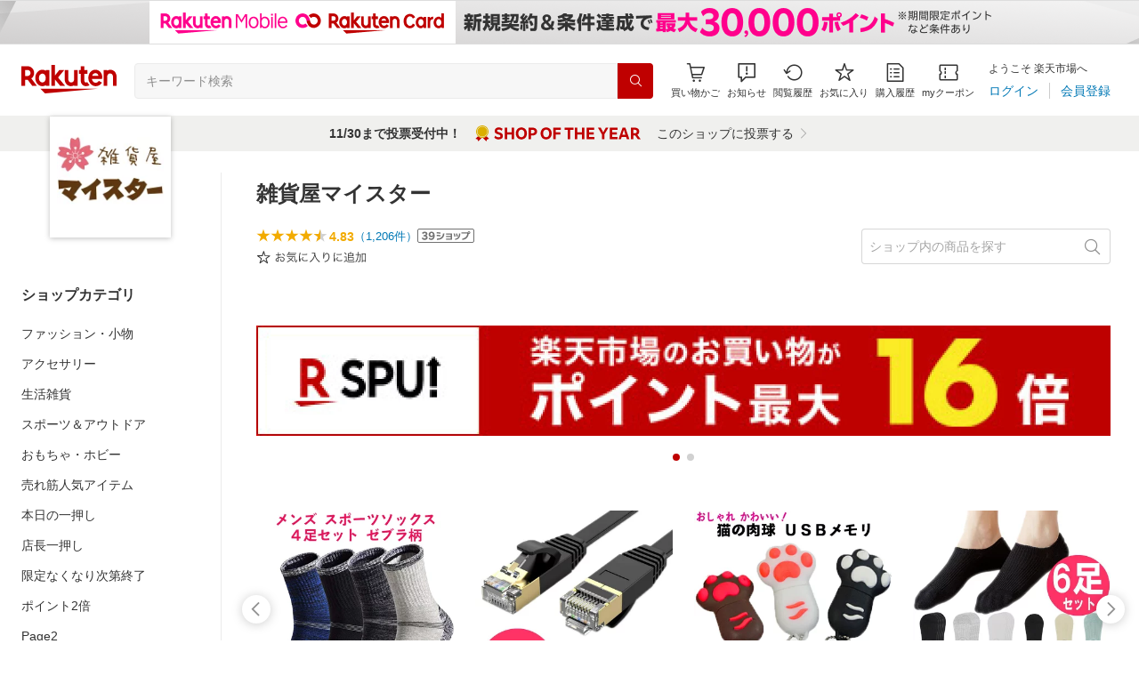

--- FILE ---
content_type: application/javascript
request_url: https://cart-api.step.rakuten.co.jp/rms/mall/cart/jsonp/list/?sid=161&callback=r2jsonp17639396240259641532989482868
body_size: -14
content:
r2jsonp17639396240259641532989482868({"status":"300","message":"cartKey not created.","count":""})